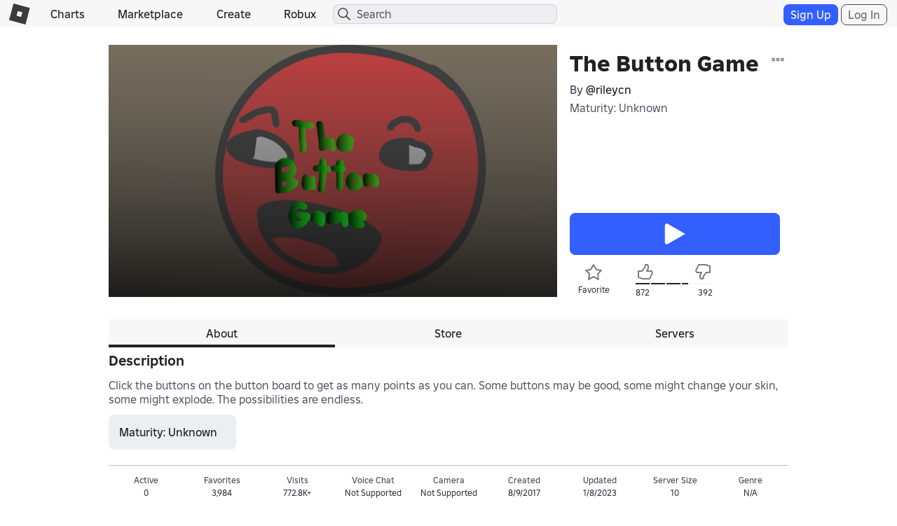

--- FILE ---
content_type: text/html; charset=utf-8
request_url: https://www.roblox.com/games/votingservice/968232976
body_size: 332
content:

    <li id="voting-section"
        class="voting-panel body"
        data-target-id="968232976"
        data-total-up-votes="872"
        data-total-down-votes="392"
        data-vote-modal=""
        data-user-authenticated="false"
        data-vote-url="https://apis.roblox.com/voting-api/vote/asset/968232976?vote="
        data-register-url=""
        data-account-page-url="">
        <div class="spinner spinner-sm loading"></div>
            <div class="vote-summary">
                <div class="voting-details">
                    <div class="users-vote ">

                        <div class="upvote">
                            <span class="icon-like "></span>
                        </div>

                        <div class="vote-details">
                            <div class="vote-container">
                                <div class="vote-background"></div>
                                <div class="vote-percentage"></div>
                                <div class="vote-mask">
                                    <div class="segment seg-1"></div>
                                    <div class="segment seg-2"></div>
                                    <div class="segment seg-3"></div>
                                    <div class="segment seg-4"></div>
                                </div>
                            </div>

                            <div class="vote-numbers">
                                <div class="count-left">
                                    <span id="vote-up-text" title="872" class="vote-text">872</span>
                                </div>
                                <div class="count-right">
                                    <span id="vote-down-text" title="392" class="vote-text">392</span>

                                    </div>
                            </div>
                        </div>

                        <div class="downvote">
                            <span class="icon-dislike "></span>
                        </div>

                    </div>
                </div>

            </div>
    </li>


--- FILE ---
content_type: text/css
request_url: https://css.rbxcdn.com/5b1d3527ec7241f7a7cf45ef3c4ce8f4d5b78d4e70a5ac90663a0b67594cd518-GameBadges.css
body_size: 359
content:
.game-badges-list .badge-row .badge-data-container,.game-badges-list .badge-row .badge-image,game-badges-list .badge-row .badge-data-container,game-badges-list .badge-row .badge-image{display:inline-block;float:left}.game-badges-list .badge-row .badge-image,game-badges-list .badge-row .badge-image{width:150px;text-align:center}.game-badges-list .badge-row .badge-image .badge-image-container,.game-badges-list .badge-row .badge-image thumbnail-2d,game-badges-list .badge-row .badge-image .badge-image-container,game-badges-list .badge-row .badge-image thumbnail-2d{width:150px;height:150px;float:none;display:block;margin:0 auto;background-color:transparent}.game-badges-list .badge-row .badge-image .badge-image-container[class*=icon-],.game-badges-list .badge-row .badge-image thumbnail-2d[class*=icon-],game-badges-list .badge-row .badge-image .badge-image-container[class*=icon-],game-badges-list .badge-row .badge-image thumbnail-2d[class*=icon-]{padding-top:0}.game-badges-list .badge-row .badge-image .badge-image-container>img,game-badges-list .badge-row .badge-image .badge-image-container>img{width:150px;height:150px}.game-badges-list .badge-row .badge-content,game-badges-list .badge-row .badge-content{float:left;width:70%;width:calc(100% - 150px)}.game-badges-list .badge-row .badge-data-container,game-badges-list .badge-row .badge-data-container{width:100%;padding:0 12px}@media(max-width:767px){.game-badges-list .badge-row .badge-data-container,game-badges-list .badge-row .badge-data-container{padding:0}}.game-badges-list .badge-row .badge-data-container p,game-badges-list .badge-row .badge-data-container p{height:48px;margin:6px 0;word-wrap:break-word}.game-badges-list .badge-row .badge-data-container p:after,game-badges-list .badge-row .badge-data-container p:after{content:none}.game-badges-list .badge-row .badge-stats-container,game-badges-list .badge-row .badge-stats-container{float:right;width:100%;margin:6px 0 0;padding:0 12px}.game-badges-list .badge-row .badge-stats-container:after,.game-badges-list .badge-row .badge-stats-container:before,game-badges-list .badge-row .badge-stats-container:after,game-badges-list .badge-row .badge-stats-container:before{content:" ";display:table}.game-badges-list .badge-row .badge-stats-container:after,game-badges-list .badge-row .badge-stats-container:after{clear:both}@media(max-width:767px){.game-badges-list .badge-row .badge-stats-container,game-badges-list .badge-row .badge-stats-container{padding:0}}.game-badges-list .badge-row .badge-stats-container li,game-badges-list .badge-row .badge-stats-container li{margin:0 0 6px;width:33.3%;float:left}.game-badges-list .badge-row .badge-stats-container li .text-label,game-badges-list .badge-row .badge-stats-container li .text-label{text-align:center}.game-badges-list .badge-row .badge-stats-container li .badge-stats-info,game-badges-list .badge-row .badge-stats-container li .badge-stats-info{margin:6px 0 0;text-align:center}@media(max-width:767px){.game-badges-list .badge-row .badge-stats-container li,game-badges-list .badge-row .badge-stats-container li{width:100%}.game-badges-list .badge-row .badge-stats-container li:after,.game-badges-list .badge-row .badge-stats-container li:before,game-badges-list .badge-row .badge-stats-container li:after,game-badges-list .badge-row .badge-stats-container li:before{content:" ";display:table}.game-badges-list .badge-row .badge-stats-container li:after,game-badges-list .badge-row .badge-stats-container li:after{clear:both}.game-badges-list .badge-row .badge-stats-container li .text-label,game-badges-list .badge-row .badge-stats-container li .text-label{width:30%;float:left;text-align:left}.game-badges-list .badge-row .badge-stats-container li .badge-stats-info,game-badges-list .badge-row .badge-stats-container li .badge-stats-info{width:70%;float:left;text-align:left;margin:0}}@media(max-width:543px){.game-badges-list .badge-row .badge-stats-container li .badge-stats-info,.game-badges-list .badge-row .badge-stats-container li .text-label,game-badges-list .badge-row .badge-stats-container li .badge-stats-info,game-badges-list .badge-row .badge-stats-container li .text-label{width:50%}}@media(max-width:767px){.game-badges-list .badge-row .badge-content,.game-badges-list .badge-row .badge-image,game-badges-list .badge-row .badge-content,game-badges-list .badge-row .badge-image{float:none;width:100%}}@media(max-width:767px){.game-badges-list .badge-row,game-badges-list .badge-row{height:auto}}.stack.badge-container.game-badges-list{margin-bottom:24px}

--- FILE ---
content_type: image/svg+xml
request_url: https://images.rbxcdn.com/4c534716156acb6c.svg
body_size: 23708
content:
<svg xmlns="http://www.w3.org/2000/svg" xml:space="preserve" id="navigation" width="56" height="532" x="0" y="0" preserveAspectRatio="none" viewBox="0 0 56 532"><style>.st0{fill:#393b3d}.st1{fill:#7b7c7d}.st2{fill:#767879}</style><path id="notification-hover" d="M48 450H36c-3.3 0-6 2.7-6 6v12c0 3.3 2.7 6 6 6h12c3.3 0 6-2.7 6-6v-12c0-3.3-2.7-6-6-6m1 19H35c-.6 0-1-.4-1-1s.4-1 1-1h14c.6 0 1 .4 1 1s-.4 1-1 1m0-4H35c-.6 0-1-.4-1-1s.4-1 1-1h14c.6 0 1 .4 1 1s-.4 1-1 1m0-4H35c-.6 0-1-.4-1-1s.4-1 1-1h14c.6 0 1 .4 1 1s-.4 1-1 1m0-4H35c-.6 0-1-.4-1-1s.4-1 1-1h14c.6 0 1 .4 1 1s-.4 1-1 1" class="st0"/><g id="notification_1_"><path d="M20 474H8c-3.4 0-6-2.6-6-6v-12c0-3.4 2.6-6 6-6h12c3.4 0 6 2.6 6 6v12c0 3.4-2.6 6-6 6M8 452c-2.2 0-4 1.8-4 4v12c0 2.2 1.8 4 4 4h12c2.2 0 4-1.8 4-4v-12c0-2.2-1.8-4-4-4z" class="st0"/><path d="M21 461H7c-.6 0-1-.4-1-1s.4-1 1-1h14c.6 0 1 .4 1 1s-.4 1-1 1M21 465H7c-.6 0-1-.4-1-1s.4-1 1-1h14c.6 0 1 .4 1 1s-.4 1-1 1M21 469H7c-.6 0-1-.4-1-1s.4-1 1-1h14c.6 0 1 .4 1 1s-.4 1-1 1M21 457H7c-.6 0-1-.4-1-1s.4-1 1-1h14c.6 0 1 .4 1 1s-.4 1-1 1" class="st0"/></g><g id="search-hover"><path d="M40 413c-5 0-9-4-9-9s4-9 9-9 9 4 9 9-4 9-9 9m0-16c-3.9 0-7 3.1-7 7s3.1 7 7 7 7-3.1 7-7-3.1-7-7-7" class="st0"/><path d="M52 417c-.3 0-.5-.1-.7-.3l-6-6c-.4-.4-.4-1 0-1.4s1-.4 1.4 0l6 6c.4.4.4 1 0 1.4-.2.2-.4.3-.7.3M44 405c-.6 0-1-.4-1-1 0-1.7-1.3-3-3-3-.6 0-1-.4-1-1s.4-1 1-1c2.8 0 5 2.2 5 5 0 .6-.4 1-1 1" class="st0"/></g><g id="search_4_"><path d="M12 413c-5 0-9-4-9-9s4-9 9-9 9 4 9 9-4 9-9 9m0-16c-3.9 0-7 3.1-7 7s3.1 7 7 7 7-3.1 7-7-3.1-7-7-7" class="st1"/><path d="M24 417c-.3 0-.5-.1-.7-.3l-6-6c-.4-.4-.4-1 0-1.4s1-.4 1.4 0l6 6c.4.4.4 1 0 1.4-.2.2-.4.3-.7.3M16 405c-.6 0-1-.4-1-1 0-1.7-1.3-3-3-3-.6 0-1-.4-1-1s.4-1 1-1c2.8 0 5 2.2 5 5 0 .6-.4 1-1 1" class="st1"/></g><g id="search_1_"><path d="M12 133c-5 0-9-4-9-9s4-9 9-9 9 4 9 9-4 9-9 9m0-16c-3.9 0-7 3.1-7 7s3.1 7 7 7 7-3.1 7-7-3.1-7-7-7" class="st1"/><path d="M24 137c-.3 0-.5-.1-.7-.3l-6-6c-.4-.4-.4-1 0-1.4s1-.4 1.4 0l6 6c.4.4.4 1 0 1.4-.2.2-.4.3-.7.3M16 125c-.6 0-1-.4-1-1 0-1.7-1.3-3-3-3-.6 0-1-.4-1-1s.4-1 1-1c2.8 0 5 2.2 5 5 0 .6-.4 1-1 1" class="st1"/></g><g id="search_2_"><path d="M40 133c-5 0-9-4-9-9s4-9 9-9 9 4 9 9-4 9-9 9m0-16c-3.9 0-7 3.1-7 7s3.1 7 7 7 7-3.1 7-7-3.1-7-7-7" class="st0"/><path d="M52 137c-.3 0-.5-.1-.7-.3l-6-6c-.4-.4-.4-1 0-1.4s1-.4 1.4 0l6 6c.4.4.4 1 0 1.4-.2.2-.4.3-.7.3M44 125c-.6 0-1-.4-1-1 0-1.7-1.3-3-3-3-.6 0-1-.4-1-1s.4-1 1-1c2.8 0 5 2.2 5 5 0 .6-.4 1-1 1" class="st0"/></g><path id="settings-on_1_" d="M53 96h-1.2c-.3-1.3-.8-2.5-1.5-3.5l.9-.9c.4-.4.4-1 0-1.4l-1.4-1.4c-.4-.4-1-.4-1.4 0l-.9.9c-1-.7-2.2-1.2-3.5-1.5V87c0-.6-.4-1-1-1h-2c-.6 0-1 .4-1 1v1.2c-1.3.3-2.5.8-3.5 1.5l-.9-.9c-.4-.4-1-.4-1.4 0l-1.4 1.4c-.4.4-.4 1 0 1.4l.9.9c-.7 1-1.2 2.2-1.5 3.5H31c-.6 0-1 .4-1 1v2c0 .6.4 1 1 1h1.2c.3 1.3.8 2.5 1.5 3.5l-.9.9c-.4.4-.4 1 0 1.4l1.4 1.4c.4.4 1 .4 1.4 0l.9-.9c1 .7 2.2 1.2 3.5 1.5v1.2c0 .6.4 1 1 1h2c.6 0 1-.4 1-1v-1.2c1.3-.3 2.5-.8 3.5-1.5l.9.9c.4.4 1 .4 1.4 0l1.4-1.4c.4-.4.4-1 0-1.4l-.9-.9c.7-1 1.2-2.2 1.5-3.5H53c.6 0 1-.4 1-1v-2c0-.6-.4-1-1-1m-11 8c-3.3 0-6-2.7-6-6s2.7-6 6-6 6 2.7 6 6-2.7 6-6 6" class="st0"/><g id="settings_1_"><path d="M16 110h-4c-.6 0-1-.4-1-1v-1.5c-.6-.2-1.1-.4-1.6-.7l-.9.9c-.4.4-1 .4-1.4 0L4.2 105c-.4-.4-.4-1 0-1.4l.9-.9c-.3-.5-.5-1.1-.7-1.6H3c-.6 0-1-.4-1-1v-4c0-.6.4-1 1-1h1.5c.2-.6.4-1.1.7-1.6l-.9-.9c-.4-.4-.4-1 0-1.4l2.7-3c.2-.2.4-.3.7-.3s.5.1.7.3l.9.9c.5-.3 1.1-.5 1.6-.7V87c0-.6.4-1 1-1h4c.6 0 1 .4 1 1v1.5c.6.2 1.1.4 1.6.7l.9-.9c.4-.4 1-.4 1.4 0l2.8 2.8c.4.4.4 1 0 1.4l-.9.9c.3.5.5 1.1.7 1.6H25c.6 0 1 .4 1 1v4c0 .6-.4 1-1 1h-1.5c-.2.6-.4 1.1-.7 1.6l.9.9c.4.4.4 1 0 1.4l-2.8 2.8c-.2.2-.4.3-.7.3s-.5-.1-.7-.3l-.9-.9c-.5.3-1.1.5-1.6.7v1.5c0 .6-.4 1-1 1m-3-2h2v-1.2c0-.5.3-.9.8-1 .9-.2 1.7-.5 2.5-1 .4-.2.9-.2 1.2.1l.8.8 1.4-1.4-.8-.8c-.3-.3-.4-.8-.1-1.2.5-.8.8-1.6 1-2.5.1-.5.5-.8 1-.8H24v-2h-1.2c-.5 0-.9-.3-1-.8-.2-.9-.5-1.7-1-2.5-.2-.4-.2-.9.1-1.2l.8-.8-1.4-1.4-.8.8c-.3.3-.8.4-1.2.1-.8-.5-1.6-.8-2.5-1-.5-.1-.8-.5-.8-1V88h-2v1.2c0 .5-.3.9-.8 1-.9.2-1.7.5-2.5 1-.4.2-.9.2-1.2-.1l-.8-.8-1.4 1.4.8.8c.3.3.4.8.1 1.2-.5.8-.8 1.6-1 2.5-.1.5-.5.8-1 .8H4v2h1.2c.5 0 .9.3 1 .8.2.9.5 1.7 1 2.5.2.4.2.9-.1 1.2l-.8.8 1.4 1.4.8-.8c.3-.3.8-.4 1.2-.1.8.5 1.6.8 2.5 1 .5.1.8.5.8 1z" class="st0"/><path d="M14 104c-3.3 0-6-2.7-6-6s2.7-6 6-6 6 2.7 6 6-2.7 6-6 6m0-10c-2.2 0-4 1.8-4 4s1.8 4 4 4 4-1.8 4-4-1.8-4-4-4" class="st0"/></g><path id="tix-on_1_" d="M51 65h-2l-2-2v-2l-3-3-14 14 3 3h2l2 2v2l3 3 14-14zm-6.3 7.7c-.2.2-.4.3-.7.3s-.5-.1-.7-.3L40 69.4l-1.3 1.3c-.2.2-.4.3-.7.3s-.5-.1-.7-.3c-.4-.4-.4-1 0-1.4l4-4c.4-.4 1-.4 1.4 0s.4 1 0 1.4L41.4 68l3.3 3.3c.4.4.4 1 0 1.4" class="st0"/><g id="tix_2_"><path d="M12 82c-.3 0-.5-.1-.7-.3l-3-3c-.2-.2-.3-.4-.3-.7v-1.6l-.4-.4H6c-.3 0-.5-.1-.7-.3l-3-3c-.4-.4-.4-1 0-1.4l13-13c.4-.4 1-.4 1.4 0l3 3c.2.2.3.4.3.7v1.6l.4.4H22c.3 0 .5.1.7.3l3 3c.4.4.4 1 0 1.4l-13 13c-.2.2-.4.3-.7.3m-2-4.4 2 2L23.6 68l-2-2H20c-.3 0-.5-.1-.7-.3l-1-1c-.2-.2-.3-.4-.3-.7v-1.6l-2-2L4.4 72l2 2H8c.3 0 .5.1.7.3l1 1c.2.2.3.4.3.7z" class="st0"/><path d="M10 71c-.3 0-.5-.1-.7-.3-.4-.4-.4-1 0-1.4l4-4c.4-.4 1-.4 1.4 0s.4 1 0 1.4l-4 4c-.2.2-.4.3-.7.3" class="st0"/><path d="M16 73c-.3 0-.5-.1-.7-.3l-4-4c-.4-.4-.4-1 0-1.4s1-.4 1.4 0l4 4c.4.4.4 1 0 1.4-.2.2-.4.3-.7.3" class="st0"/></g><g id="robux-on_1_"><path d="M37 39v2h2.6c.1-.5.1-1.5 0-2z" class="st0"/><path d="M42 30c-6.6 0-12 5.4-12 12s5.4 12 12 12 12-5.4 12-12-5.4-12-12-12m5 17v1c0 .6-.4 1-1 1s-1-.4-1-1v-1h-3c-.2 0-.4-.1-.6-.2L37 43.3V46c0 .6-.4 1-1 1s-1-.4-1-1v-8c0-.6.4-1 1-1h4c1.1 0 1.7 1.1 1.7 3 0 .6-.1 1.2-.2 1.7-.4 1.2-1.2 1.3-1.5 1.3h-.1l2.5 2H47c.3 0 .5-.5.5-1 0-.4-.1-1-.5-1h-2c-1.4 0-2.5-1.3-2.5-3 0-.7.2-1.4.5-1.9.5-.7 1.2-1.1 2-1.1v-1c0-.6.4-1 1-1s1 .4 1 1v1h1c.6 0 1 .4 1 1s-.4 1-1 1h-3c-.1 0-.2 0-.3.2s-.2.5-.2.8c0 .4.2 1 .5 1h2c1.4 0 2.5 1.3 2.5 3s-1.1 3-2.5 3" class="st0"/></g><g id="robux_2_"><path d="M14 54C7.4 54 2 48.6 2 42s5.4-12 12-12 12 5.4 12 12-5.4 12-12 12m0-22C8.5 32 4 36.5 4 42s4.5 10 10 10 10-4.5 10-10-4.5-10-10-10" class="st0"/><path d="M19 47h-5c-.2 0-.4-.1-.6-.2L9 43.3V46c0 .6-.4 1-1 1s-1-.4-1-1v-8c0-.6.4-1 1-1h4c1.1 0 1.7 1.1 1.7 3 0 .6-.1 1.2-.2 1.7-.4 1.2-1.2 1.3-1.5 1.3h-.1l2.5 2H19c.3 0 .5-.5.5-1 0-.4-.1-1-.5-1h-2c-1.4 0-2.5-1.3-2.5-3 0-.7.2-1.4.5-1.9.5-.7 1.2-1.1 2-1.1h3c.6 0 1 .4 1 1s-.4 1-1 1h-3c-.1 0-.2 0-.3.2s-.2.5-.2.8c0 .4.2 1 .5 1h2c1.4 0 2.5 1.3 2.5 3s-1.1 3-2.5 3M9 41h2.6c.1-.5.1-1.5 0-2H9z" class="st0"/><path d="M18 38c-.6 0-1-.4-1-1v-1c0-.6.4-1 1-1s1 .4 1 1v1c0 .6-.4 1-1 1M18 49c-.6 0-1-.4-1-1v-1c0-.6.4-1 1-1s1 .4 1 1v1c0 .6-.4 1-1 1" class="st0"/></g><g id="menu-on_1_"><path d="M50 10H34c-.6 0-1-.4-1-1s.4-1 1-1h16c.6 0 1 .4 1 1s-.4 1-1 1M50 15H34c-.6 0-1-.4-1-1s.4-1 1-1h16c.6 0 1 .4 1 1s-.4 1-1 1M50 20H34c-.6 0-1-.4-1-1s.4-1 1-1h16c.6 0 1 .4 1 1s-.4 1-1 1" class="st0"/></g><g id="menu_2_"><path d="M22 10H6c-.6 0-1-.4-1-1s.4-1 1-1h16c.6 0 1 .4 1 1s-.4 1-1 1M22 15H6c-.6 0-1-.4-1-1s.4-1 1-1h16c.6 0 1 .4 1 1s-.4 1-1 1M22 20H6c-.6 0-1-.4-1-1s.4-1 1-1h16c.6 0 1 .4 1 1s-.4 1-1 1" class="st0"/></g><g id="gift_card-hover"><path d="M43.5 511c0-.8-.7-1.5-1.5-1.5s-1.5.7-1.5 1.5H39c-.8 0-1.5.7-1.5 1.5s.7 1.5 1.5 1.5h6c.8 0 1.5-.7 1.5-1.5s-.7-1.5-1.5-1.5zM47 522c-.6 0-1 .4-1 1s.4 1 1 1h3.6l-4.3 4.3c-.4.4-.4 1 0 1.4.2.2.5.3.7.3s.5-.1.7-.3l4.3-4.3v3.5c0 .6.4 1 1 1s1-.4 1-1V522z" class="st0"/><path d="M44.2 524H38v-2h6.2c.4-1 1.2-1.7 2.3-1.9-.1 0-.3-.1-.5-.1h-8c-1.1 0-2 .9-2 2v2c0 1.1.9 2 2 2h7.8l.2-.2c-.9-.3-1.5-1-1.8-1.8" class="st0"/><path d="M34 528v-20h16v12h2v-12.1c0-1.1-.9-1.9-1.9-1.9H33.9c-1.1 0-1.9.9-1.9 1.9v20.2c0 1.1.9 1.9 1.9 1.9h10.3c-.1-.3-.2-.7-.2-1s.1-.7.2-1z" class="st0"/></g><g id="gift_card"><path d="M15.5 511c0-.8-.7-1.5-1.5-1.5s-1.5.7-1.5 1.5H11c-.8 0-1.5.7-1.5 1.5s.7 1.5 1.5 1.5h6c.8 0 1.5-.7 1.5-1.5s-.7-1.5-1.5-1.5zM19 522c-.6 0-1 .4-1 1s.4 1 1 1h3.6l-4.3 4.3c-.4.4-.4 1 0 1.4.2.2.5.3.7.3s.5-.1.7-.3l4.3-4.3v3.5c0 .6.4 1 1 1s1-.4 1-1V522z" class="st2"/><path d="M16.2 524H10v-2h6.2c.4-1 1.2-1.7 2.3-1.9-.1 0-.3-.1-.5-.1h-8c-1.1 0-2 .9-2 2v2c0 1.1.9 2 2 2h7.8l.2-.2c-.9-.3-1.5-1-1.8-1.8" class="st2"/><path d="M6 528v-20h16v12h2v-12.1c0-1.1-.9-1.9-1.9-1.9H5.9c-1.1 0-1.9.9-1.9 1.9v20.2c0 1.1.9 1.9 1.9 1.9h10.3c-.1-.3-.2-.7-.2-1s.1-.7.2-1z" class="st2"/></g><path id="my_feed-hover" d="M42 502c-.6 0-1.1-.3-1.5-.7-.3-.4-.4-.9-.3-1.3l1.4-6.9-10.2 1.3 9-15.5c.2-.5.9-.9 1.5-.9s1.1.3 1.5.7c.3.4.4.9.3 1.3l-1.4 6.8 10.2-1.3-8.9 15.5c-.1.3-.6 1-1.6 1m2.2-11.3-1.7 8.2 6.2-10.8-9 1.1 1.7-8.2-6.2 10.8zm-2-11c0 .1 0 0 0 0m-.4-.2" class="st0"/><path id="my_feed_2_" d="M14.1 502c-.6 0-1.1-.3-1.5-.7-.3-.4-.4-.9-.3-1.3l1.4-6.9-10.2 1.3 9-15.5c.2-.5.9-.9 1.5-.9s1.1.3 1.5.7c.3.4.4.9.3 1.3l-1.4 6.8 10.2-1.3-8.9 15.5c-.3.3-.8 1-1.6 1m2.1-11.3-1.7 8.2 6.2-10.8-9 1.1 1.7-8.2-6.2 10.8zm-2-11c0 .1 0 0 0 0m-.3-.2" class="st2"/><g id="store-hover"><circle cx="36.5" cy="444.5" r="1.5" class="st0"/><path d="M46 439c0 .6.4 1 1 1h3.6l-4.3 4.3c-.4.4-.4 1 0 1.4.2.2.5.3.7.3s.5-.1.7-.3l4.3-4.3v3.5c0 .6.4 1 1 1s1-.4 1-1V438h-7c-.6 0-1 .4-1 1" class="st0"/><path d="m37.1 425.8-.8-2.5-4.5-.8c-.5-.1-1.1.3-1.2.8s.3 1.1.8 1.2l3.3.6 3.2 10.5-1.4 3.6c-.2.6-.2 1.3.2 1.9.4.5 1 .9 1.7.9h7.3l.2-.2c-.8-.3-1.5-1-1.8-1.8h-5.7l1.4-3.5 13.1-2.2c.6-.1 1.1-.7 1.1-1.3v-4.8zm14.9 6.5-12.3 2-1.9-6.5 14.2 2z" class="st0"/></g><g id="store_1_"><circle cx="8.5" cy="444.5" r="1.5" class="st2"/><path d="M18 439c0 .6.4 1 1 1h3.6l-4.3 4.3c-.4.4-.4 1 0 1.4.2.2.5.3.7.3s.5-.1.7-.3l4.3-4.3v3.5c0 .6.4 1 1 1s1-.4 1-1V438h-7c-.6 0-1 .4-1 1" class="st2"/><path d="m9.1 425.8-.8-2.5-4.5-.8c-.5-.1-1.1.3-1.2.8s.3 1.1.8 1.2l3.3.6 3.2 10.5-1.4 3.6c-.2.6-.2 1.3.2 1.9.4.5 1 .9 1.7.9h7.3l.2-.2c-.8-.3-1.5-1-1.8-1.8h-5.7l1.4-3.5 13.1-2.2c.6-.1 1.1-.7 1.1-1.3v-4.8zm14.9 6.5-12.3 2-1.9-6.4 14.2 2z" class="st2"/></g><g id="blog-hover"><path d="M47 382c-.6 0-1 .4-1 1s.4 1 1 1h3.6l-4.3 4.3c-.4.4-.4 1 0 1.4.2.2.5.3.7.3s.5-.1.7-.3l4.3-4.3v3.5c0 .6.4 1 1 1s1-.4 1-1V382z" class="st0"/><path d="M33 385.8v-16.6c0-.1.1-.2.2-.2h17.6c.1 0 .2.1.2.2V380h2v-10.8c0-1.2-1-2.2-2.2-2.2H33.2c-1.2 0-2.2 1-2.2 2.2v16.6c0 1.2 1 2.2 2.2 2.2h11c.1-.4.4-.8.7-1.1l.9-.9H33.2c-.1 0-.2-.1-.2-.2" class="st0"/><path d="M42 378h-6c-.6 0-1 .4-1 1s.4 1 1 1h6c.6 0 1-.4 1-1s-.4-1-1-1M42 382h-6c-.6 0-1 .4-1 1s.4 1 1 1h6c.6 0 1-.4 1-1s-.4-1-1-1M49 373.9v-.8c0-1.2-.9-2.1-2.1-2.1h-9.8c-1.2 0-2.1.9-2.1 2.1v.8c0 1.2.9 2.1 2.1 2.1h9.8c1.2 0 2.1-.9 2.1-2.1m-12 0v-.8c0-.1 0-.1.1-.1h9.8c.1 0 .1 0 .1.1v.8c0 .1 0 .1-.1.1zq0 .15 0 0" class="st0"/></g><g id="blog_1_"><path d="M19 382c-.6 0-1 .4-1 1s.4 1 1 1h3.6l-4.3 4.3c-.4.4-.4 1 0 1.4.2.2.5.3.7.3s.5-.1.7-.3l4.3-4.3v3.5c0 .6.4 1 1 1s1-.4 1-1V382z" class="st2"/><path d="M5 385.8v-16.6c0-.1.1-.2.2-.2h17.6c.1 0 .2.1.2.2V380h2v-10.8c0-1.2-1-2.2-2.2-2.2H5.2C4 367 3 368 3 369.2v16.6c0 1.2 1 2.2 2.2 2.2h11c.1-.4.4-.8.7-1.1l.9-.9H5.2c-.1 0-.2-.1-.2-.2" class="st2"/><path d="M14 378H8c-.6 0-1 .4-1 1s.4 1 1 1h6c.6 0 1-.4 1-1s-.4-1-1-1M14 382H8c-.6 0-1 .4-1 1s.4 1 1 1h6c.6 0 1-.4 1-1s-.4-1-1-1M21 373.9v-.8c0-1.2-.9-2.1-2.1-2.1H9.1c-1.2 0-2.1.9-2.1 2.1v.8c0 1.2.9 2.1 2.1 2.1h9.8c1.2 0 2.1-.9 2.1-2.1m-12 0v-.8c0-.1 0-.1.1-.1h9.8c.1 0 .1 0 .1.1v.8c0 .1 0 .1-.1.1zq0 .15 0 0" class="st2"/></g><path id="groups-hover" d="M54 354.9v-.5c0-.3 0-1.1-.1-2 0-2-.1-3.4-.2-3.8-.1-1.3-1.1-2.6-2.3-3 .2-.3.4-.7.4-1.1.1-1 .1-1.9 0-3-.2-1.2-1.3-2.2-2.4-2.4-1-.1-2-.1-2.9 0-1.2.2-2.3 1.3-2.5 2.5v.7c-.2-.1-.4-.1-.6-.2-1-.1-2-.1-2.9 0-.2 0-.4.1-.6.2v-.8c-.2-1.2-1.3-2.2-2.4-2.4-1-.1-2-.1-2.9 0-1.2.2-2.3 1.3-2.5 2.5-.1 1-.1 1.9 0 2.9.1.4.2.7.4 1-1.1.3-2.1 1.7-2.3 3-.1.5-.1 1.9-.2 3.8 0 .9 0 1.7-.1 2v.5l.4.3c1.3 1.1 2.9 1.7 4.7 1.8 0 .9 0 1.7-.1 2v.5l.4.3c1.7 1.5 4 2.2 6.7 2.2s4.9-.7 6.6-2.2l.4-.3v-.5c0-.3 0-1-.1-2 1.9-.1 3.4-.8 4.7-1.9zm-7.9-13c0-.3.5-.7.7-.7.4 0 .8-.1 1.2-.1s.8 0 1.2.1c.3 0 .7.5.7.7q.15 1.2 0 2.4c0 .3-.5.7-.7.7q-1.2.15-2.4 0c-.3 0-.7-.5-.7-.7q-.15-1.2 0-2.4m-6 3c0-.3.5-.7.7-.7.4 0 .8-.1 1.2-.1s.8 0 1.2.1c.3 0 .7.5.7.7q.15 1.2 0 2.4c0 .3-.5.7-.7.7q-1.2.15-2.4 0c-.3 0-.7-.5-.7-.7q-.15-1.2 0-2.4m-6-3c0-.3.5-.7.7-.7.4 0 .8-.1 1.2-.1s.8 0 1.2.1c.3 0 .7.5.7.7q.15 1.2 0 2.4c0 .3-.5.7-.7.7q-1.2.15-2.4 0c-.3 0-.7-.5-.7-.7q-.15-1.2 0-2.4m1.2 10.2c-.1.4-.1 1.5-.1 2.9-1.2-.1-2.2-.5-3.1-1.1v-1.5c0-1.3.1-3.2.1-3.6.1-.7.6-1.3.9-1.3 1.7-.5 3.4-.5 5-.2v.2c0 .3.2.7.4 1-.2 0-.4.1-.5.1-1.4.4-2.5 1.9-2.7 3.5m6.7 8c-2 0-3.7-.5-5-1.5 0-.5 0-1.2.1-1.9 0-1.5.1-3.9.2-4.4.1-.9.8-1.7 1.2-1.8 2.4-.6 4.8-.6 7.1 0 .5.2 1.2 1 1.3 1.8.1.5.1 2.8.2 4.3 0 .8 0 1.5.1 1.9-1.6 1.1-3.2 1.6-5.2 1.6m7-5.1c0-1.5-.1-2.5-.1-2.9-.2-1.5-1.3-3-2.6-3.5-.2 0-.4-.1-.5-.1.2-.3.3-.6.4-1v-.2c1.7-.3 3.3-.3 4.9.2.4.1.9.8.9 1.4.1.4.1 2.3.1 3.6v1.5c-1 .6-2 .9-3.1 1" class="st0"/><path id="groups_1_" d="M26 354.9v-.5c0-.3 0-1.1-.1-2 0-2-.1-3.4-.2-3.8-.1-1.3-1.1-2.6-2.3-3 .2-.3.4-.7.4-1.1.1-1 .1-1.9 0-3-.2-1.2-1.3-2.2-2.4-2.4-1-.1-2-.1-2.9 0-1.2.2-2.3 1.3-2.5 2.5v.7c-.2-.1-.4-.1-.6-.2-1-.1-2-.1-2.9 0-.2 0-.4.1-.6.2v-.8c-.2-1.2-1.3-2.2-2.4-2.4-1-.1-2-.1-2.9 0-1.2.2-2.3 1.3-2.5 2.5-.1 1-.1 1.9 0 2.9.1.4.2.7.4 1-1.1.3-2.1 1.7-2.3 3-.1.5-.1 1.9-.2 3.8 0 .9 0 1.7-.1 2v.5l.4.3c1.3 1.1 2.9 1.7 4.7 1.8 0 .9 0 1.7-.1 2v.5l.4.3c1.7 1.5 4 2.2 6.7 2.2s4.9-.7 6.6-2.2l.4-.3v-.5c0-.3 0-1-.1-2 1.9-.1 3.4-.8 4.7-1.9zm-7.9-13c0-.3.5-.7.7-.7.4 0 .8-.1 1.2-.1s.8 0 1.2.1c.3 0 .7.5.7.7q.15 1.2 0 2.4c0 .3-.5.7-.7.7q-1.2.15-2.4 0c-.3 0-.7-.5-.7-.7q-.15-1.2 0-2.4m-5.9 3c0-.3.5-.7.7-.7.4 0 .8-.1 1.2-.1s.8 0 1.2.1c.3 0 .7.5.7.7q.15 1.2 0 2.4c0 .3-.5.7-.7.7q-1.2.15-2.4 0c-.3 0-.7-.5-.7-.7q-.15-1.2 0-2.4m-6-3c0-.3.5-.7.7-.7.4 0 .8-.1 1.2-.1s.8 0 1.2.1c.3 0 .7.5.7.7q.15 1.2 0 2.4c0 .3-.5.7-.7.7q-1.2.15-2.4 0c-.3 0-.7-.5-.7-.7q-.15-1.2 0-2.4m1.2 10.2c-.1.4-.1 1.5-.1 2.9-1.2-.1-2.2-.5-3.1-1.1v-1.5c0-1.3.1-3.2.1-3.6.1-.7.6-1.3.9-1.3 1.7-.5 3.4-.5 5-.2v.2c0 .3.2.7.4 1-.2 0-.4.1-.5.1-1.4.4-2.6 1.9-2.7 3.5m6.7 8c-2 0-3.7-.5-5-1.5 0-.5 0-1.2.1-1.9 0-1.5.1-3.9.2-4.4.1-.9.8-1.7 1.2-1.8 2.4-.6 4.8-.6 7.1 0 .5.2 1.2 1 1.3 1.8.1.5.1 2.8.2 4.3 0 .8 0 1.5.1 1.9-1.7 1.1-3.3 1.6-5.2 1.6m6.8-5.1c0-1.5-.1-2.5-.1-2.9-.2-1.5-1.3-3-2.6-3.5-.2 0-.4-.1-.5-.1.2-.3.3-.6.4-1v-.2c1.7-.3 3.3-.3 4.9.2.4.1.9.8.9 1.4.1.4.1 2.3.1 3.6v1.5c-.9.6-1.9.9-3.1 1" class="st2"/><g id="trade-hover"><path d="m34.7 315.2 4.8 3.3-4.8 3.3 1.1-2.5.4-.8-.4-.8zm-2.8-4.2c-.6 0-.9.4-.9.9 0 .3.1.5.3.7l2.7 5.9-2.7 6c-.2.1-.3.4-.3.6 0 .6.4.9.9.9.2 0 .3 0 .4-.1l10.7-7.4-10.6-7.3c-.1-.1-.3-.2-.5-.2M49.3 322.1l-1.2 2.6-.4.8.4.8 1.1 2.5-4.8-3.3zM52 318c-.2 0-.3 0-.4.1L41 325.5l10.6 7.3c.2.1.3.2.5.2.6 0 .9-.4.9-.9 0-.3-.1-.5-.3-.7l-2.7-5.9 2.7-6c.1-.2.2-.4.2-.6 0-.5-.4-.9-.9-.9" class="st0"/></g><g id="trade_2_"><path d="m6.7 315.2 4.8 3.3-4.8 3.3 1.1-2.5.4-.8-.4-.8zM3.9 311c-.6 0-.9.4-.9.9 0 .3.1.5.3.7l2.7 5.9-2.7 6c-.2.1-.3.4-.3.6 0 .6.4.9.9.9.2 0 .3 0 .4-.1l10.7-7.4-10.6-7.3c-.1-.1-.3-.2-.5-.2M21.3 322.1l-1.2 2.6-.4.8.4.8 1.1 2.5-4.8-3.3zM24 318c-.2 0-.3 0-.4.1L13 325.5l10.6 7.3c.2.1.3.2.5.2.6 0 .9-.4.9-.9 0-.3-.1-.5-.3-.7l-2.7-5.9 2.7-6c.1-.2.2-.4.2-.6 0-.5-.4-.9-.9-.9" class="st2"/></g><g id="inventory-hover"><path d="M51.9 296.3c-.1-.6-.6-1.2-1.1-1.4 0-2.1-.2-4.3-.6-6.4-.2-1.2-1.3-2.4-2.6-2.8-.5-.1-1.1-.2-1.6-.3v-1.6c0-1-.8-1.8-1.8-1.8h-4.4c-1 0-1.8.8-1.8 1.8v1.6c-.5.1-1.1.2-1.6.3-1.2.3-2.3 1.5-2.6 2.8-.4 2.1-.5 4.3-.6 6.4-.6.2-1 .8-1.1 1.4-.2 1.6-.2 3.1 0 4.7.1.7.6 1.3 1.3 1.4.1 0 .3.1.4.1v.1c.2 1.2 1.3 2.4 2.6 2.8 1.9.4 3.7.7 5.6.7s3.8-.2 5.6-.7c1.2-.3 2.3-1.5 2.6-2.8v-.1c.1 0 .3-.1.4-.1.6-.2 1.2-.8 1.3-1.4.3-1.6.3-3.2 0-4.7M40 284.5c0-.3.2-.5.5-.5h3c.3 0 .5.2.5.5v.6c-1.3-.1-2.7-.1-4 0zm10 16c-.2 0-.4.1-.7.1l-.8.1-.2 1.1c0 .2-.1.4-.1.5-.1.5-.6 1-1.1 1.2-3.4.8-6.9.8-10.3 0-.5-.1-1-.7-1.1-1.1 0-.2-.1-.4-.1-.5l-.2-1.1-.8-.1c-.3 0-.5-.1-.7-.1-.2-1.3-.2-2.5 0-3.8.1 0 .2 0 .3-.1l.8-.1v-.9q0-3.45.6-6.9c.1-.5.6-1 1.1-1.2 3.4-.8 6.9-.8 10.3 0 .5.1 1 .7 1.1 1.1q.6 3.45.6 6.9v.9l.8.1c.1 0 .2 0 .3.1.3 1.3.3 2.5.2 3.8" class="st0"/><path d="M44.1 295.2c-1.4-.2-2.7-.2-4.1 0-.8.1-1.6.9-1.8 1.7-.2 1.4-.2 2.9 0 4.3.1.8 1 1.5 1.8 1.7.7.1 1.4.2 2 .2.7 0 1.4-.1 2.1-.2.8-.1 1.6-.9 1.8-1.7.2-1.4.2-2.9 0-4.3-.2-.8-1-1.6-1.8-1.7m-.2 5.5c0 .1-.1.1-.1.1-1.2.2-2.4.2-3.4 0 0 0-.1-.1-.2-.1-.2-1.2-.2-2.3 0-3.5 0-.1.1-.1.1-.1 1.1-.2 2.3-.2 3.4 0 0 0 .1.1.2.1.2 1.2.2 2.4 0 3.5M45 290h-6c-.6 0-1 .4-1 1s.4 1 1 1h6c.6 0 1-.4 1-1s-.4-1-1-1" class="st0"/></g><g id="inventory"><path d="M23.9 296.3c-.1-.6-.6-1.2-1.1-1.4 0-2.1-.2-4.3-.6-6.4-.2-1.2-1.3-2.4-2.6-2.8-.5-.1-1.1-.2-1.6-.3v-1.6c0-1-.8-1.8-1.8-1.8h-4.4c-1 0-1.8.8-1.8 1.8v1.6c-.5.1-1.1.2-1.6.3-1.2.3-2.3 1.5-2.6 2.8-.4 2.1-.5 4.3-.6 6.4-.6.2-1 .8-1.1 1.4-.2 1.6-.2 3.1 0 4.7.1.7.6 1.3 1.3 1.4.1 0 .3.1.4.1v.1c.2 1.2 1.3 2.4 2.6 2.8 1.9.4 3.7.7 5.6.7s3.8-.2 5.6-.7c1.2-.3 2.3-1.5 2.6-2.8v-.1c.1 0 .3-.1.4-.1.6-.2 1.2-.8 1.3-1.4.2-1.6.2-3.2 0-4.7M12 284.5c0-.3.2-.5.5-.5h3c.3 0 .5.2.5.5v.6c-1.3-.1-2.7-.1-4 0zm9.9 16c-.2 0-.4.1-.7.1l-.8.1-.2 1.1c0 .2-.1.4-.1.5-.1.5-.6 1-1.1 1.2-3.4.8-6.9.8-10.3 0-.5-.1-1-.7-1.1-1.1 0-.2-.1-.4-.1-.5l-.2-1.1-.8-.1c-.3 0-.5-.1-.7-.1-.2-1.3-.2-2.5 0-3.8.1 0 .2 0 .3-.1l.8-.1v-.9q0-3.45.6-6.9c.1-.5.6-1 1.1-1.2 3.4-.8 6.9-.8 10.3 0 .5.1 1 .7 1.1 1.1q.6 3.45.6 6.9v.9l.8.1c.1 0 .2 0 .3.1.4 1.3.4 2.5.2 3.8" class="st2"/><path d="M16 295.2c-1.4-.2-2.7-.2-4.1 0-.8.1-1.6.9-1.8 1.7-.2 1.4-.2 2.9 0 4.3.1.8 1 1.5 1.8 1.7.7.1 1.4.2 2 .2.7 0 1.4-.1 2.1-.2.8-.1 1.6-.9 1.8-1.7.2-1.4.2-2.9 0-4.3-.1-.8-.9-1.6-1.8-1.7m-.1 5.5c0 .1-.1.1-.1.1-1.2.2-2.4.2-3.4 0 0 0-.1-.1-.2-.1-.2-1.2-.2-2.3 0-3.5 0-.1.1-.1.1-.1 1.1-.2 2.3-.2 3.4 0 0 0 .1.1.2.1.1 1.2.1 2.4 0 3.5M17 290h-6c-.6 0-1 .4-1 1s.4 1 1 1h6c.6 0 1-.4 1-1s-.4-1-1-1" class="st2"/></g><g id="avatar-hover"><path d="M51.9 272.9c-.7-.4-1.8-.7-2.9-.9v.8c.6.2 1.2.3 1.7.6 2.8 1.4-.2 3.5-8.7 3.5s-11.4-2-8.7-3.5c.4-.2 1-.4 1.7-.6v-.8c-1.1.3-2.2.6-2.9.9-3.8 1.9-1 5.1 9.9 5.1s13.7-3.2 9.9-5.1" class="st0"/><path d="M36.5 271v1.7c0 1.5 1.2 2.8 2.8 2.8h1.9c.5 0 .9-.4.9-.9 0 .5.4.9.9.9h1.9c1.5 0 2.8-1.2 2.8-2.8V271c1.4-.1 2.5-1.3 2.5-2.7v-1.8c0-.7-.1-1.4-.2-2.1-.2-1.5-1.8-2.9-3.4-3.2.1-1.1.1-2.2 0-3.4-.2-1.3-1.4-2.5-2.7-2.7-1.1-.1-2.2-.1-3.4 0-1.3.2-2.5 1.4-2.7 2.7-.1 1.1-.1 2.2 0 3.4-1.6.3-3.2 1.7-3.4 3.2-.1.7-.2 1.4-.2 2.1v1.8c-.2 1.4.9 2.6 2.3 2.7m3-12.9c.1-.4.6-1 1-1 1-.1 2-.1 2.9 0 .4.1 1 .6 1 1 .1 1 .1 1.9 0 2.9-.1.4-.5.9-1 1-1 .1-1.9.1-2.9 0-.5-.1-.9-.6-1-1-.1-1-.1-1.9 0-2.9m-3.5 8.4c0-.6 0-1.2.1-1.8s1-1.4 1.8-1.5c2.6-.2 5.5-.2 8.1 0 .8.1 1.7 1 1.8 1.5.2 1.1.1 2.6.1 3.6 0 .9-.9.8-1.5.8v-3c0-.3-.2-.5-.5-.5s-.5.2-.5.5v6.7c0 .4-.3.8-.8.8H44c-.6 0-1-.4-1-1v-2c0-.6-.4-1-1-1s-1 .4-1 1v2c0 .6-.4 1-1 1h-.8c-.4 0-.8-.4-.8-.8v-6.7c0-.3-.2-.5-.5-.5s-.5.2-.5.5v3h-.6c-.4 0-.8-.3-.8-.8z" class="st0"/></g><g id="avatar_1_"><path d="M23.9 272.9c-.7-.4-1.8-.7-2.9-.9v.8c.6.2 1.2.3 1.7.6 2.8 1.4-.2 3.5-8.7 3.5s-11.4-2-8.7-3.5c.4-.2 1-.4 1.7-.6v-.8c-1.1.3-2.2.6-2.9.9-3.8 1.9-1 5.1 9.9 5.1s13.7-3.2 9.9-5.1" class="st2"/><path d="M8.5 271v1.7c0 1.5 1.2 2.8 2.8 2.8h1.9c.5 0 .9-.4.9-.9 0 .5.4.9.9.9h1.9c1.5 0 2.8-1.2 2.8-2.8V271c1.4-.1 2.5-1.3 2.5-2.7v-1.8c0-.7-.1-1.4-.2-2.1-.2-1.5-1.8-2.9-3.4-3.2.1-1.1.1-2.2 0-3.4-.2-1.3-1.4-2.5-2.7-2.7-1.1-.1-2.2-.1-3.4 0-1.3.2-2.5 1.4-2.7 2.7-.1 1.1-.1 2.2 0 3.4-1.6.3-3.2 1.7-3.4 3.2-.1.7-.2 1.4-.2 2.1v1.8c-.2 1.4.9 2.6 2.3 2.7m3-12.9c.1-.4.6-1 1-1 1-.1 2-.1 2.9 0 .4.1 1 .6 1 1 .1 1 .1 1.9 0 2.9-.1.4-.5.9-1 1-1 .1-1.9.1-2.9 0-.5-.1-.9-.6-1-1-.1-1-.1-1.9 0-2.9M8 266.5c0-.6 0-1.2.1-1.8s1-1.4 1.8-1.5c2.6-.2 5.5-.2 8.1 0 .8.1 1.7 1 1.8 1.5.2 1.1.1 2.6.1 3.6 0 .9-.9.8-1.5.8v-3c0-.3-.2-.5-.5-.5s-.5.2-.5.5v6.7c0 .4-.3.8-.8.8H16c-.6 0-1-.4-1-1v-2c0-.6-.4-1-1-1s-1 .4-1 1v2c0 .6-.4 1-1 1h-.8c-.4 0-.8-.4-.8-.8v-6.7c0-.3-.2-.5-.5-.5s-.5.2-.5.5v3h-.6c-.4 0-.8-.3-.8-.8z" class="st2"/></g><g id="friends-hover_1_"><path d="M46.7 241.1c-.2-1.5-1.6-3-3.2-3.4-.2 0-.4-.1-.6-.1.5-.6.9-1.2.9-1.9.2-1.4.2-2.8 0-4.3-.3-1.5-1.8-3-3.2-3.2q-2.1-.3-4.2 0c-1.5.2-3 1.7-3.3 3.3q-.3 2.1 0 4.2c.1.7.5 1.3.9 1.9-.2 0-.4.1-.6.1-1.5.3-3 1.9-3.2 3.4-.2.9-.2 1.7-.3 2.6l-.1.6.5.3c2.4 1.6 5.2 2.5 8.1 2.5s5.7-.8 8.1-2.5l.5-.4-.1-.6c0-.9 0-1.7-.2-2.5m-11.6-9.5c.1-.7 1-1.5 1.5-1.5.6-.1 1.2-.1 1.8-.1s1.3 0 1.9.1 1.4.9 1.5 1.5c.1 1.2.1 2.5 0 3.7-.1.7-1 1.5-1.5 1.5-1.2.1-2.5.1-3.7 0-.7-.1-1.5-1-1.5-1.5-.1-1.1-.1-2.4 0-3.7m-3 11.6c.1-.6.1-1.2.3-1.9.1-.7.9-1.6 1.6-1.7 3-.7 6.1-.7 9.1 0 .8.2 1.6 1 1.7 1.8.1.6.2 1.2.2 1.8-3.9 2.4-9.1 2.3-12.9 0M54 243.6c-.1-.8-.2-1.7-.3-2.5-.2-1.5-1.6-3-3.2-3.4-.2 0-.4-.1-.6-.1.5-.6.9-1.2.9-1.9.2-1.4.2-2.8 0-4.3-.3-1.5-1.8-3-3.2-3.2-1.1-.1-2.2-.1-3.2-.1.5.6 1 1.2 1.2 2 .6 0 1.2 0 1.8.1s1.4.9 1.5 1.5c.1 1.2.1 2.5 0 3.7-.1.7-1 1.5-1.5 1.5-.3 0-.6 0-.9.1.8.6 1.4 1.4 1.8 2.3l1.8.3c.8.2 1.6 1 1.7 1.8.1.6.2 1.2.2 1.8-.9.5-1.8.9-2.8 1.2l.2 2.1c1.5-.4 2.9-1.1 4.2-1.9l.5-.4z" class="st0"/></g><g id="friends_1_"><path d="M18.7 241.1c-.2-1.5-1.6-3-3.2-3.4-.2 0-.4-.1-.6-.1.5-.6.9-1.2.9-1.9.2-1.4.2-2.8 0-4.3-.3-1.5-1.8-3-3.2-3.2q-2.1-.3-4.2 0c-1.5.2-3 1.7-3.3 3.3q-.3 2.1 0 4.2c.1.7.5 1.3.9 1.9-.2 0-.4.1-.6.1-1.5.3-3 1.9-3.2 3.4-.2.9-.2 1.7-.3 2.6l.1.5.5.3c2.4 1.6 5.2 2.5 8.1 2.5s5.7-.8 8.1-2.5l.5-.4-.1-.6c-.2-.8-.2-1.6-.4-2.4m-11.6-9.5c.1-.7 1-1.5 1.5-1.5.6-.1 1.2-.1 1.8-.1s1.3 0 1.9.1 1.4.9 1.5 1.5c.1 1.2.1 2.5 0 3.7-.1.7-1 1.5-1.5 1.5-1.2.1-2.5.1-3.7 0-.7-.1-1.5-1-1.5-1.5-.1-1.1-.1-2.4 0-3.7m-3 11.6c.1-.6.1-1.2.3-1.9.1-.7.9-1.6 1.6-1.7 3-.7 6.1-.7 9.1 0 .8.2 1.6 1 1.7 1.8.1.6.2 1.2.2 1.8-3.9 2.4-9.1 2.3-12.9 0M26 243.6c-.1-.8-.2-1.7-.3-2.5-.2-1.5-1.6-3-3.2-3.4-.2 0-.4-.1-.6-.1.5-.6.9-1.2.9-1.9.2-1.4.2-2.8 0-4.3-.3-1.5-1.8-3-3.2-3.2-1.1-.1-2.2-.1-3.2-.1.5.6 1 1.2 1.2 2 .6 0 1.2 0 1.8.1s1.4.9 1.5 1.5c.1 1.2.1 2.5 0 3.7-.1.7-1 1.5-1.5 1.5-.3 0-.6 0-.9.1.8.6 1.4 1.4 1.8 2.3l1.8.3c.8.2 1.6 1 1.7 1.8.1.6.2 1.2.2 1.8-.9.5-1.8.9-2.8 1.2l.2 2.1c1.5-.4 2.9-1.1 4.2-1.9l.5-.4z" class="st2"/></g><g id="messages-hover"><path d="M45 199h-6c-4.4 0-8 3.6-8 8v14h14c4.4 0 8-3.6 8-8v-6c0-4.5-3.6-8-8-8m6 14c0 3.3-2.7 6-6 6H33v-12c0-3.3 2.7-6 6-6h6c3.3 0 6 2.7 6 6z" class="st0"/><path d="M47 209H37c-.6 0-1 .4-1 1 0 .5.4.9.9 1H47c.6 0 1-.4 1-1s-.4-1-1-1M47 205H37c-.6 0-1 .4-1 1 0 .5.4.9.9 1H47c.6 0 1-.4 1-1s-.4-1-1-1M42 213h-5c-.6 0-1 .4-1 1s.4 1 1 1h5c.6 0 1-.4 1-1s-.4-1-1-1" class="st0"/></g><g id="messages_1_"><path d="M17 199h-6c-4.4 0-8 3.6-8 8v14h14c4.4 0 8-3.6 8-8v-6c0-4.5-3.6-8-8-8m6 14c0 3.3-2.7 6-6 6H5v-12c0-3.3 2.7-6 6-6h6c3.3 0 6 2.7 6 6z" class="st2"/><path d="M19 209H9c-.6 0-1 .4-1 1 0 .5.4.9.9 1H19c.6 0 1-.4 1-1s-.4-1-1-1M19 205H9c-.6 0-1 .4-1 1 0 .5.4.9.9 1H19c.6 0 1-.4 1-1s-.4-1-1-1M14 213H9c-.6 0-1 .4-1 1s.4 1 1 1h5c.6 0 1-.4 1-1s-.4-1-1-1" class="st2"/></g><path id="profile-hover_1_" d="M52 189c-.1-1.1-.2-2.2-.4-3.2-.2-1.8-1.8-3.6-3.6-4.1-.4-.1-.8-.2-1.2-.2.6-.6 1-1.4 1.1-2.1.2-1.6.2-3.1 0-4.7-.3-1.7-1.9-3.2-3.5-3.5-1.6-.2-3.1-.2-4.7 0-1.7.2-3.3 1.9-3.5 3.5s-.2 3.1 0 4.7c.1.7.5 1.5 1.1 2.1-.4.1-.8.1-1.2.2-1.7.4-3.4 2.3-3.6 4.1-.2 1.1-.3 2.2-.4 3.3l-.1.6.5.3c2.8 2 6.1 3.1 9.6 3.1 3.4 0 6.7-1.1 9.6-3.1l.5-.3zm-13.9-14.1c.1-.8 1.1-1.7 1.8-1.8s1.4-.1 2.1-.1 1.4 0 2.1.1c.8.1 1.6 1 1.8 1.8.2 1.3.2 2.8 0 4.2-.1.8-1.1 1.7-1.8 1.8q-2.1.3-4.2 0c-.8-.1-1.7-1.1-1.8-1.8q-.15-2.1 0-4.2M42 191c-2.8 0-5.6-.8-8-2.4.1-.9.2-1.7.3-2.6.1-1 1.2-2.2 2.1-2.4 3.7-.8 7.4-.8 11 0 1 .3 2 1.4 2.2 2.5.1.8.2 1.7.3 2.5-2.3 1.6-5.1 2.4-7.9 2.4" class="st0"/><path id="profile" d="M24 189c-.1-1.1-.2-2.2-.4-3.2-.2-1.8-1.8-3.6-3.6-4.1-.4-.1-.8-.2-1.2-.2.6-.6 1-1.4 1.1-2.1.2-1.6.2-3.1 0-4.7-.3-1.7-1.9-3.2-3.5-3.5-1.6-.2-3.1-.2-4.7 0-1.7.2-3.3 1.9-3.5 3.5s-.2 3.1 0 4.7c.1.7.5 1.5 1.1 2.1-.4.1-.8.1-1.2.2-1.7.4-3.4 2.3-3.6 4.1-.3 1.1-.4 2.2-.5 3.2v.6l.5.3c2.8 2 6.1 3.1 9.6 3.1 3.4 0 6.7-1.1 9.6-3.1l.5-.3zm-13.9-14.1c.1-.8 1.1-1.7 1.8-1.8s1.4-.1 2.1-.1 1.4 0 2.1.1c.8.1 1.6 1 1.8 1.8.2 1.3.2 2.8 0 4.2-.1.8-1.1 1.7-1.8 1.8q-2.1.3-4.2 0c-.8-.1-1.7-1.1-1.8-1.8q-.15-2.1 0-4.2M14 191c-2.8 0-5.6-.8-8-2.4.1-.9.2-1.7.3-2.6.1-1 1.2-2.2 2.1-2.4 3.7-.8 7.4-.8 11 0 1 .3 2 1.4 2.2 2.5.1.8.2 1.7.3 2.5-2.3 1.6-5.1 2.4-7.9 2.4" class="st2"/><path id="home-hover" d="m42 144.6 9 7.4v12s-.1.1-.2.1H46v-4c0-2.2-1.8-4-4-4s-4 1.8-4 4v4h-4.8c-.1 0-.2 0-.2-.1v-12zm0-2.6-11 9v13c0 1.1 1 2 2.2 2H40v-6c0-1.1.9-2 2-2s2 .9 2 2v6h6.8c1.2 0 2.2-.9 2.2-2v-13z" class="st0"/><path id="home_2_" d="m14 144.6 9 7.4v12s-.1.1-.2.1H18v-4c0-2.2-1.8-4-4-4s-4 1.8-4 4v4H5.2c-.1 0-.2 0-.2-.1v-12zm0-2.6-11 9v13c0 1.1 1 2 2.2 2H12v-6c0-1.1.9-2 2-2s2 .9 2 2v6h6.8c1.2 0 2.2-.9 2.2-2v-13z" class="st2"/></svg>

--- FILE ---
content_type: application/javascript
request_url: https://js.rbxcdn.com/49e32623688fc4327d7ed64eb516d2078447d9307666ec5ea011b546705444d0.js
body_size: 512
content:
var Roblox = Roblox || {};
Roblox.LangDynamic = Roblox.LangDynamic || {};
Roblox.LangDynamic["PlayerFeedbacks.VoteForm"] = {"PromptBanner.GiveFeedbackButton":"Give feedback","Message.SubmitSuccess":"Thanks for your feedback!","Message.MinLengthCharacters":"Use more than {count} characters.","Message.MaxLengthCharacters":"Use less than {count} characters.","Message.PromptMessageToReportFlow":"If you’ve experienced inappropriate or unsafe behavior, <u><b>report it here</b></u>","PromptBanner.TitleOnly":"Help the creator improve this experience","Message.ReportAbuseInsteadLong":"Was there a safety issue? <u>Report abuse here</u>."};
window.Roblox && window.Roblox.BundleDetector && window.Roblox.BundleDetector.bundleDetected("DynamicLocalizationResourceScript_PlayerFeedbacks.VoteForm");


--- FILE ---
content_type: text/javascript
request_url: https://apis.roblox.com/rotating-client-service/v1/prelude/latest
body_size: 6836
content:
(()=>{ChefScript.prelude.nonce="86b6452f-7a62-49e7-83b1-5c57a493a6d6";ChefScript.prelude["lqndKdv"]="lqndKdv";ChefScript.prelude["WyOPYgY"]="WyOPYgY";ChefScript.prelude["zBszjQq"]="zBszjQq";function a0_0x2769(_0x5c8f85,_0x7fbec){var _0x10b9b0=a0_0x10b9();return a0_0x2769=function(_0x276957,_0x9e68d8){_0x276957=_0x276957-0x1e0;var _0x416330=_0x10b9b0[_0x276957];return _0x416330;},a0_0x2769(_0x5c8f85,_0x7fbec);}(function(_0x18886e,_0x147266){var _0x2e9328=a0_0x2769,_0x9d27e6=_0x18886e();while(!![]){try{var _0x23463c=-parseInt(_0x2e9328(0x208))/0x1+parseInt(_0x2e9328(0x1f2))/0x2*(parseInt(_0x2e9328(0x210))/0x3)+parseInt(_0x2e9328(0x1e4))/0x4*(parseInt(_0x2e9328(0x1f4))/0x5)+parseInt(_0x2e9328(0x1ef))/0x6*(-parseInt(_0x2e9328(0x1fa))/0x7)+parseInt(_0x2e9328(0x203))/0x8+parseInt(_0x2e9328(0x1ec))/0x9+parseInt(_0x2e9328(0x1ed))/0xa*(-parseInt(_0x2e9328(0x1e5))/0xb);if(_0x23463c===_0x147266)break;else _0x9d27e6['push'](_0x9d27e6['shift']());}catch(_0x327aa3){_0x9d27e6['push'](_0x9d27e6['shift']());}}}(a0_0x10b9,0x593e4),((()=>{'use strict';!(function(){var _0x108cb8=a0_0x2769,_0x18e4f=(function(){var _0x44cd0e=a0_0x2769,_0x1a4a91,_0x2a2d69=window['location'],_0x5b669f=_0x2a2d69[_0x44cd0e(0x205)],_0x48e1f3=_0x2a2d69['pathname'];if(_0x5b669f[_0x44cd0e(0x1fd)](_0x44cd0e(0x1e0)))_0x1a4a91='apis.sitetest1.robloxlabs.com';else{if(_0x5b669f[_0x44cd0e(0x1fd)](_0x44cd0e(0x1f3)))_0x1a4a91=_0x44cd0e(0x200);else{if(_0x5b669f[_0x44cd0e(0x1fd)](_0x44cd0e(0x20d)))_0x1a4a91=_0x44cd0e(0x209);else{if(!_0x5b669f['includes'](_0x44cd0e(0x1f1)))return'';_0x1a4a91=_0x44cd0e(0x1f7);}}}return'https://'[_0x44cd0e(0x20f)](_0x1a4a91,_0x44cd0e(0x1ff))[_0x44cd0e(0x20f)](encodeURIComponent(_0x48e1f3));}());if(_0x18e4f){var _0x500e72={'method':_0x108cb8(0x1fc),'headers':{'Content-Type':_0x108cb8(0x1f8)}},_0x6b1da9=function(){return _0x6b29fb=void 0x0,_0x1104a=void 0x0,_0x2faef4=function(){var _0xd8a8ea,_0x579ff0,_0x7d382c;return function(_0x37c27b,_0x909e57){var _0x4a0947=a0_0x2769,_0x182613,_0x31b4c0,_0x1baf23,_0x32b31c={'label':0x0,'sent':function(){if(0x1&_0x1baf23[0x0])throw _0x1baf23[0x1];return _0x1baf23[0x1];},'trys':[],'ops':[]},_0x365b6a=Object['create']((_0x4a0947(0x20b)==typeof Iterator?Iterator:Object)[_0x4a0947(0x201)]);return _0x365b6a[_0x4a0947(0x1f9)]=_0x38da79(0x0),_0x365b6a['throw']=_0x38da79(0x1),_0x365b6a[_0x4a0947(0x1ea)]=_0x38da79(0x2),'function'==typeof Symbol&&(_0x365b6a[Symbol[_0x4a0947(0x211)]]=function(){return this;}),_0x365b6a;function _0x38da79(_0x47a9e4){return function(_0x517a87){return function(_0x8ed2a5){var _0x5a85b4=a0_0x2769;if(_0x182613)throw new TypeError(_0x5a85b4(0x1fb));for(;_0x365b6a&&(_0x365b6a=0x0,_0x8ed2a5[0x0]&&(_0x32b31c=0x0)),_0x32b31c;)try{if(_0x182613=0x1,_0x31b4c0&&(_0x1baf23=0x2&_0x8ed2a5[0x0]?_0x31b4c0[_0x5a85b4(0x1ea)]:_0x8ed2a5[0x0]?_0x31b4c0[_0x5a85b4(0x1e1)]||((_0x1baf23=_0x31b4c0[_0x5a85b4(0x1ea)])&&_0x1baf23[_0x5a85b4(0x206)](_0x31b4c0),0x0):_0x31b4c0[_0x5a85b4(0x1f9)])&&!(_0x1baf23=_0x1baf23[_0x5a85b4(0x206)](_0x31b4c0,_0x8ed2a5[0x1]))[_0x5a85b4(0x1e9)])return _0x1baf23;switch(_0x31b4c0=0x0,_0x1baf23&&(_0x8ed2a5=[0x2&_0x8ed2a5[0x0],_0x1baf23[_0x5a85b4(0x1f6)]]),_0x8ed2a5[0x0]){case 0x0:case 0x1:_0x1baf23=_0x8ed2a5;break;case 0x4:return _0x32b31c[_0x5a85b4(0x1f0)]++,{'value':_0x8ed2a5[0x1],'done':!0x1};case 0x5:_0x32b31c[_0x5a85b4(0x1f0)]++,_0x31b4c0=_0x8ed2a5[0x1],_0x8ed2a5=[0x0];continue;case 0x7:_0x8ed2a5=_0x32b31c[_0x5a85b4(0x1e8)][_0x5a85b4(0x1eb)](),_0x32b31c['trys'][_0x5a85b4(0x1eb)]();continue;default:if(!((_0x1baf23=(_0x1baf23=_0x32b31c[_0x5a85b4(0x20a)])[_0x5a85b4(0x207)]>0x0&&_0x1baf23[_0x1baf23['length']-0x1])||0x6!==_0x8ed2a5[0x0]&&0x2!==_0x8ed2a5[0x0])){_0x32b31c=0x0;continue;}if(0x3===_0x8ed2a5[0x0]&&(!_0x1baf23||_0x8ed2a5[0x1]>_0x1baf23[0x0]&&_0x8ed2a5[0x1]<_0x1baf23[0x3])){_0x32b31c['label']=_0x8ed2a5[0x1];break;}if(0x6===_0x8ed2a5[0x0]&&_0x32b31c[_0x5a85b4(0x1f0)]<_0x1baf23[0x1]){_0x32b31c['label']=_0x1baf23[0x1],_0x1baf23=_0x8ed2a5;break;}if(_0x1baf23&&_0x32b31c[_0x5a85b4(0x1f0)]<_0x1baf23[0x2]){_0x32b31c[_0x5a85b4(0x1f0)]=_0x1baf23[0x2],_0x32b31c[_0x5a85b4(0x1e8)][_0x5a85b4(0x1ee)](_0x8ed2a5);break;}_0x1baf23[0x2]&&_0x32b31c[_0x5a85b4(0x1e8)][_0x5a85b4(0x1eb)](),_0x32b31c[_0x5a85b4(0x20a)][_0x5a85b4(0x1eb)]();continue;}_0x8ed2a5=_0x909e57['call'](_0x37c27b,_0x32b31c);}catch(_0x44463c){_0x8ed2a5=[0x6,_0x44463c],_0x31b4c0=0x0;}finally{_0x182613=_0x1baf23=0x0;}if(0x5&_0x8ed2a5[0x0])throw _0x8ed2a5[0x1];return{'value':_0x8ed2a5[0x0]?_0x8ed2a5[0x1]:void 0x0,'done':!0x0};}([_0x47a9e4,_0x517a87]);};}}(this,function(_0x2c1b0d){var _0xbd02f2=a0_0x2769;switch(_0x2c1b0d[_0xbd02f2(0x1f0)]){case 0x0:return _0x2c1b0d['trys'][_0xbd02f2(0x1ee)]([0x0,0x3,,0x4]),[0x4,fetch(_0x18e4f,_0x500e72)];case 0x1:return[0x4,_0x2c1b0d[_0xbd02f2(0x20c)]()[_0xbd02f2(0x1e3)]()];case 0x2:return _0xd8a8ea=_0x2c1b0d[_0xbd02f2(0x20c)](),(_0x579ff0=document['createElement'](_0xbd02f2(0x1e6)))['textContent']=_0xd8a8ea,document[_0xbd02f2(0x1fe)][_0xbd02f2(0x204)](_0x579ff0),[0x3,0x4];case 0x3:return _0x7d382c=_0x2c1b0d['sent'](),console[_0xbd02f2(0x202)](_0xbd02f2(0x1e7),_0x7d382c instanceof Error?_0x7d382c['message']:JSON[_0xbd02f2(0x20e)](_0x7d382c)),[0x3,0x4];case 0x4:return[0x2];}});},new((_0x73ae76=void 0x0)||(_0x73ae76=Promise))(function(_0x1cc392,_0x32d6b3){var _0x369afd=a0_0x2769;function _0x5ca416(_0x3e53a2){var _0x23e68c=a0_0x2769;try{_0x5da794(_0x2faef4[_0x23e68c(0x1f9)](_0x3e53a2));}catch(_0x2d5a32){_0x32d6b3(_0x2d5a32);}}function _0x5a6bcc(_0x48f908){try{_0x5da794(_0x2faef4['throw'](_0x48f908));}catch(_0x305d9e){_0x32d6b3(_0x305d9e);}}function _0x5da794(_0x5f56e9){var _0x5e304c=a0_0x2769,_0x202afb;_0x5f56e9[_0x5e304c(0x1e9)]?_0x1cc392(_0x5f56e9['value']):(_0x202afb=_0x5f56e9['value'],_0x202afb instanceof _0x73ae76?_0x202afb:new _0x73ae76(function(_0x282eaa){_0x282eaa(_0x202afb);}))[_0x5e304c(0x1f5)](_0x5ca416,_0x5a6bcc);}_0x5da794((_0x2faef4=_0x2faef4[_0x369afd(0x212)](_0x6b29fb,_0x1104a||[]))[_0x369afd(0x1f9)]());});var _0x6b29fb,_0x1104a,_0x73ae76,_0x2faef4;};_0x108cb8(0x1e2)in window?window[_0x108cb8(0x1e2)](_0x6b1da9,{'timeout':0x1388}):setTimeout(_0x6b1da9,0x1388);}}());})()));function a0_0x10b9(){var _0x323285=['Generator isȊlreadyȎxecuting.','GET','includes','head','/rotating-client-service/v1/defer/raven?pathname=','apis.sitetest2.robloxlabs.com','prototype','error','181960UJFweH','appendChild','hostname','call','length','268188ckIMYN','apis.sitetest3.robloxlabs.com','trys','function','sent','sitetest3.robloxlabs.com','stringify','concat','396099gcDbrk','iterator','apply','sitetest1.robloxlabs.com','throw','requestIdleCallback','text','991828DDGiGq','2475KXfMgS','script','Error in⃞ferred request:','ops','done','return','pop','2299797yIlmOa','16900OblsUP','push','12oQuWcW','label','roblox.com','8oYloJy','sitetest2.robloxlabs.com','10HvqeFE','then','value','apis.roblox.com','text/javascript','next','1009211vVAKKQ'];a0_0x10b9=function(){return _0x323285;};return a0_0x10b9();}})();